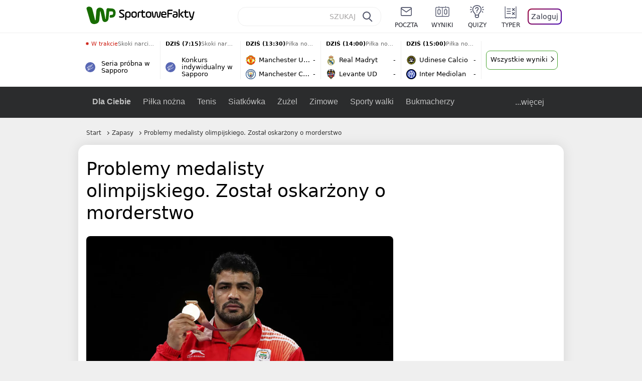

--- FILE ---
content_type: application/javascript
request_url: https://rek.www.wp.pl/gaf.js?rv=2&sn=sportowefakty&pvid=b9a6a16b5a5cf4d11d8d&rekids=235685&tVersion=A&phtml=sportowefakty.wp.pl%2Fzapasy%2F940565%2Fproblemy-medalisty-olimpijskiego-zostal-oskarzony-o-morderstwo&abtest=adtech%7CPRGM-1047%7CA%3Badtech%7CPU-335%7CA%3Badtech%7CPRG-3468%7CB%3Badtech%7CPRGM-1036%7CD%3Badtech%7CFP-76%7CA%3Badtech%7CPRGM-1356%7CA%3Badtech%7CPRGM-1419%7CC%3Badtech%7CPRGM-1589%7CA%3Badtech%7CPRGM-1576%7CA%3Badtech%7CPRGM-1443%7CA%3Badtech%7CPRGM-1421%7CA%3Badtech%7CPRGM-1587%7CD%3Badtech%7CPRGM-1215%7CA%3Bapplication%7CDRP-1726%7CA&PWA_adbd=0&darkmode=0&highLayout=0&layout=narrow&navType=navigate&cdl=0&ctype=article&cview=article&ciab=IAB17%2CIAB-v3-546&cid=940565&csystem=sportowefakty&cdate=2021-05-24&ccategory=zapasy&REKtagi=indie%3Bzapasy%3Bsushil_kumar%3Bsporty_walki&vw=1280&vh=720&p1=0&spin=jruoc1fd&bcv=2
body_size: 5850
content:
jruoc1fd({"spin":"jruoc1fd","bunch":235685,"context":{"dsa":false,"minor":false,"bidRequestId":"ffdfb2d7-52da-4246-bafc-af74139eba4f","maConfig":{"timestamp":"2026-01-15T08:59:46.335Z"},"dfpConfig":{"timestamp":"2026-01-15T11:58:29.480Z"},"sda":[],"targeting":{"client":{},"server":{},"query":{"PWA_adbd":"0","REKtagi":"indie;zapasy;sushil_kumar;sporty_walki","abtest":"adtech|PRGM-1047|A;adtech|PU-335|A;adtech|PRG-3468|B;adtech|PRGM-1036|D;adtech|FP-76|A;adtech|PRGM-1356|A;adtech|PRGM-1419|C;adtech|PRGM-1589|A;adtech|PRGM-1576|A;adtech|PRGM-1443|A;adtech|PRGM-1421|A;adtech|PRGM-1587|D;adtech|PRGM-1215|A;application|DRP-1726|A","bcv":"2","ccategory":"zapasy","cdate":"2021-05-24","cdl":"0","ciab":"IAB17,IAB-v3-546","cid":"940565","csystem":"sportowefakty","ctype":"article","cview":"article","darkmode":"0","highLayout":"0","layout":"narrow","navType":"navigate","p1":"0","phtml":"sportowefakty.wp.pl/zapasy/940565/problemy-medalisty-olimpijskiego-zostal-oskarzony-o-morderstwo","pvid":"b9a6a16b5a5cf4d11d8d","rekids":"235685","rv":"2","sn":"sportowefakty","spin":"jruoc1fd","tVersion":"A","vh":"720","vw":"1280"}},"directOnly":0,"geo":{"country":"840","region":"","city":""},"statid":"","mlId":"","rshsd":"6","isRobot":false,"curr":{"EUR":4.2192,"USD":3.6346,"CHF":4.5302,"GBP":4.8692},"rv":"2","status":{"advf":2,"ma":2,"ma_ads-bidder":2,"ma_cpv-bidder":2,"ma_high-cpm-bidder":2}},"slots":{"11":{"delivered":"1","campaign":null,"dfpConfig":{"placement":"/89844762/Desktop_Sportowefakty.wp.pl_x11_art","roshash":"ADLO","ceil":100,"sizes":[[336,280],[640,280],[300,250]],"namedSizes":["fluid"],"div":"div-gpt-ad-x11-art","targeting":{"DFPHASH":"ADLO","emptygaf":"0"},"gfp":"ADLO"}},"12":{"delivered":"1","campaign":null,"dfpConfig":{"placement":"/89844762/Desktop_Sportowefakty.wp.pl_x12_art","roshash":"ADLO","ceil":100,"sizes":[[336,280],[640,280],[300,250]],"namedSizes":["fluid"],"div":"div-gpt-ad-x12-art","targeting":{"DFPHASH":"ADLO","emptygaf":"0"},"gfp":"ADLO"}},"13":{"delivered":"1","campaign":null,"dfpConfig":{"placement":"/89844762/Desktop_Sportowefakty.wp.pl_x13_art","roshash":"ADLO","ceil":100,"sizes":[[336,280],[640,280],[300,250]],"namedSizes":["fluid"],"div":"div-gpt-ad-x13-art","targeting":{"DFPHASH":"ADLO","emptygaf":"0"},"gfp":"ADLO"}},"14":{"delivered":"1","campaign":null,"dfpConfig":{"placement":"/89844762/Desktop_Sportowefakty.wp.pl_x14_art","roshash":"ADLO","ceil":100,"sizes":[[336,280],[640,280],[300,250]],"namedSizes":["fluid"],"div":"div-gpt-ad-x14-art","targeting":{"DFPHASH":"ADLO","emptygaf":"0"},"gfp":"ADLO"}},"2":{"delivered":"1","campaign":{"id":"188278","capping":"PWAck=27120619\u0026PWAclt=792\u0026tpl=1","adm":{"bunch":"235685","creations":[{"cbConfig":{"blur":false,"bottomBar":false,"fullPage":false,"message":"Przekierowanie za {{time}} sekund{{y}}","timeout":15000},"height":600,"pixels":["//gde-default.hit.gemius.pl/_1768627346/redot.gif?id=AurlpqtfLPQooAxj7wsDeNWb7DpBnawS60AjdQWqM6T.z7/fastid=fsjxkechbderpocuyimavtcqankj/stparam=xcjskxjudx/nc=0/gdpr=0/gdpr_consent="],"showLabel":false,"src":"https://mamc.wpcdn.pl/188278/1768219315939/backup_mcd_ruby_choco_latte_1200x600.jpg","trackers":{"click":[""],"cview":["//ma.wp.pl/ma.gif?clid=dca45526c17aa056cf0f889dbba57020\u0026SN=sportowefakty\u0026pvid=b9a6a16b5a5cf4d11d8d\u0026action=cvimp\u0026pg=sportowefakty.wp.pl\u0026par=ip%3DnUjqF9joqmWpOOpwcMk6W2iWz4cPQdqp5rqg4DfvcXY%26workfID%3D188278%26seatFee%3DotS14AgCdpHej5-eJcfB5IqeeRn4WnA6PiMIzN393lY%26iabPageCategories%3D%26is_robot%3D0%26conversionValue%3D0%26slotSizeWxH%3D1200x600%26test%3D0%26tpID%3D1402620%26order%3D265630%26ttl%3D1768713746%26bidTimestamp%3D1768627346%26rekid%3D235685%26publisherID%3D308%26pvid%3Db9a6a16b5a5cf4d11d8d%26sn%3Dsportowefakty%26hBidPrice%3DADGLORU%26hBudgetRate%3DADGLORU%26isDev%3Dfalse%26bidReqID%3Dffdfb2d7-52da-4246-bafc-af74139eba4f%26inver%3D2%26domain%3Dsportowefakty.wp.pl%26platform%3D8%26userID%3D__UNKNOWN_TELL_US__%26slotID%3D002%26creationID%3D1470141%26client_id%3D43759%26org_id%3D25%26source%3DTG%26editedTimestamp%3D1768219234%26ssp%3Dwp.pl%26pricingModel%3DH4zbNwRFpGKeHj_jKEoM0wJei9yCMHnwcp4tl6uRKqE%26geo%3D840%253B%253B%26bidderID%3D11%26contentID%3D940565%26medium%3Ddisplay%26device%3DPERSONAL_COMPUTER%26targetDomain%3Dmcdonalds.pl%26seatID%3Ddca45526c17aa056cf0f889dbba57020%26billing%3Dcpv%26iabSiteCategories%3D%26is_adblock%3D0%26utility%3DEL4RHp0TzYTcY8-mP8d3jlTKBqeoQRFNgXDFbnBhp5ZDNVzCtoRVylbHp6pTF6bJ%26cur%3DPLN%26emission%3D3043513%26partnerID%3D"],"impression":["//ma.wp.pl/ma.gif?clid=dca45526c17aa056cf0f889dbba57020\u0026SN=sportowefakty\u0026pvid=b9a6a16b5a5cf4d11d8d\u0026action=delivery\u0026pg=sportowefakty.wp.pl\u0026par=bidReqID%3Dffdfb2d7-52da-4246-bafc-af74139eba4f%26inver%3D2%26domain%3Dsportowefakty.wp.pl%26platform%3D8%26userID%3D__UNKNOWN_TELL_US__%26slotID%3D002%26creationID%3D1470141%26client_id%3D43759%26org_id%3D25%26source%3DTG%26editedTimestamp%3D1768219234%26ssp%3Dwp.pl%26pricingModel%3DH4zbNwRFpGKeHj_jKEoM0wJei9yCMHnwcp4tl6uRKqE%26geo%3D840%253B%253B%26bidderID%3D11%26contentID%3D940565%26medium%3Ddisplay%26device%3DPERSONAL_COMPUTER%26targetDomain%3Dmcdonalds.pl%26seatID%3Ddca45526c17aa056cf0f889dbba57020%26billing%3Dcpv%26iabSiteCategories%3D%26is_adblock%3D0%26utility%3DEL4RHp0TzYTcY8-mP8d3jlTKBqeoQRFNgXDFbnBhp5ZDNVzCtoRVylbHp6pTF6bJ%26cur%3DPLN%26emission%3D3043513%26partnerID%3D%26ip%3DnUjqF9joqmWpOOpwcMk6W2iWz4cPQdqp5rqg4DfvcXY%26workfID%3D188278%26seatFee%3DotS14AgCdpHej5-eJcfB5IqeeRn4WnA6PiMIzN393lY%26iabPageCategories%3D%26is_robot%3D0%26conversionValue%3D0%26slotSizeWxH%3D1200x600%26test%3D0%26tpID%3D1402620%26order%3D265630%26ttl%3D1768713746%26bidTimestamp%3D1768627346%26rekid%3D235685%26publisherID%3D308%26pvid%3Db9a6a16b5a5cf4d11d8d%26sn%3Dsportowefakty%26hBidPrice%3DADGLORU%26hBudgetRate%3DADGLORU%26isDev%3Dfalse"],"view":["//ma.wp.pl/ma.gif?clid=dca45526c17aa056cf0f889dbba57020\u0026SN=sportowefakty\u0026pvid=b9a6a16b5a5cf4d11d8d\u0026action=view\u0026pg=sportowefakty.wp.pl\u0026par=medium%3Ddisplay%26device%3DPERSONAL_COMPUTER%26targetDomain%3Dmcdonalds.pl%26seatID%3Ddca45526c17aa056cf0f889dbba57020%26billing%3Dcpv%26iabSiteCategories%3D%26is_adblock%3D0%26utility%3DEL4RHp0TzYTcY8-mP8d3jlTKBqeoQRFNgXDFbnBhp5ZDNVzCtoRVylbHp6pTF6bJ%26cur%3DPLN%26emission%3D3043513%26partnerID%3D%26ip%3DnUjqF9joqmWpOOpwcMk6W2iWz4cPQdqp5rqg4DfvcXY%26workfID%3D188278%26seatFee%3DotS14AgCdpHej5-eJcfB5IqeeRn4WnA6PiMIzN393lY%26iabPageCategories%3D%26is_robot%3D0%26conversionValue%3D0%26slotSizeWxH%3D1200x600%26test%3D0%26tpID%3D1402620%26order%3D265630%26ttl%3D1768713746%26bidTimestamp%3D1768627346%26rekid%3D235685%26publisherID%3D308%26pvid%3Db9a6a16b5a5cf4d11d8d%26sn%3Dsportowefakty%26hBidPrice%3DADGLORU%26hBudgetRate%3DADGLORU%26isDev%3Dfalse%26bidReqID%3Dffdfb2d7-52da-4246-bafc-af74139eba4f%26inver%3D2%26domain%3Dsportowefakty.wp.pl%26platform%3D8%26userID%3D__UNKNOWN_TELL_US__%26slotID%3D002%26creationID%3D1470141%26client_id%3D43759%26org_id%3D25%26source%3DTG%26editedTimestamp%3D1768219234%26ssp%3Dwp.pl%26pricingModel%3DH4zbNwRFpGKeHj_jKEoM0wJei9yCMHnwcp4tl6uRKqE%26geo%3D840%253B%253B%26bidderID%3D11%26contentID%3D940565"]},"transparentPlaceholder":false,"type":"image","url":"https://gde-default.hit.gemius.pl/lshitredir/id=AurlpqtfLPQooAxj7wsDeNWb7DpBnawS60AjdQWqM6T.z7/fastid=jtkvsjgljofzfpdtsvypmawiynnr/stparam=rehpbsnndr/nc=0/gdpr=0/gdpr_consent=/url=https://links.mcdonaldsapps.com/CKlgPh?utm_campaign=McDonalds_McCafe_260114_260324_McCafe%20Special%20Autumn%20%26%20Winter%202026\u0026utm_source=CommercialBreak\u0026utm_medium=%2FDISPLAY%2FWP%2FWP.WP_CommercialBreak__CPM_Display_aTAGdcGL_","width":1200}],"redir":"https://ma.wp.pl/redirma?SN=sportowefakty\u0026pvid=b9a6a16b5a5cf4d11d8d\u0026par=platform%3D8%26source%3DTG%26bidderID%3D11%26partnerID%3D%26utility%3DEL4RHp0TzYTcY8-mP8d3jlTKBqeoQRFNgXDFbnBhp5ZDNVzCtoRVylbHp6pTF6bJ%26isDev%3Dfalse%26creationID%3D1470141%26medium%3Ddisplay%26targetDomain%3Dmcdonalds.pl%26ip%3DnUjqF9joqmWpOOpwcMk6W2iWz4cPQdqp5rqg4DfvcXY%26bidTimestamp%3D1768627346%26bidReqID%3Dffdfb2d7-52da-4246-bafc-af74139eba4f%26ssp%3Dwp.pl%26contentID%3D940565%26seatID%3Ddca45526c17aa056cf0f889dbba57020%26emission%3D3043513%26rekid%3D235685%26geo%3D840%253B%253B%26seatFee%3DotS14AgCdpHej5-eJcfB5IqeeRn4WnA6PiMIzN393lY%26ttl%3D1768713746%26hBidPrice%3DADGLORU%26userID%3D__UNKNOWN_TELL_US__%26slotID%3D002%26cur%3DPLN%26is_robot%3D0%26hBudgetRate%3DADGLORU%26client_id%3D43759%26pricingModel%3DH4zbNwRFpGKeHj_jKEoM0wJei9yCMHnwcp4tl6uRKqE%26device%3DPERSONAL_COMPUTER%26is_adblock%3D0%26iabPageCategories%3D%26test%3D0%26pvid%3Db9a6a16b5a5cf4d11d8d%26inver%3D2%26org_id%3D25%26iabSiteCategories%3D%26tpID%3D1402620%26order%3D265630%26publisherID%3D308%26sn%3Dsportowefakty%26domain%3Dsportowefakty.wp.pl%26editedTimestamp%3D1768219234%26billing%3Dcpv%26workfID%3D188278%26conversionValue%3D0%26slotSizeWxH%3D1200x600\u0026url=","slot":"2"},"creative":{"Id":"1470141","provider":"ma_cpv-bidder","roshash":"CFIL","height":600,"width":1200,"touchpointId":"1402620","source":{"bidder":"cpv-bidder"}},"sellingModel":{"model":"CPM_INT"}},"dfpConfig":{"placement":"/89844762/Desktop_Sportowefakty.wp.pl_x02_art","roshash":"CFIL","ceil":100,"sizes":[[970,300],[970,600],[750,300],[950,300],[980,600],[1920,870],[1200,600],[750,400],[960,640]],"namedSizes":["fluid"],"div":"div-gpt-ad-x02-art","targeting":{"DFPHASH":"CFIL","emptygaf":"0"},"gfp":"BJMP"}},"25":{"lazy":1,"delivered":"1","campaign":{"id":"188161","adm":{"bunch":"235685","creations":[{"height":250,"showLabel":true,"src":"https://mamc.wpcdn.pl/188161/1767956408070/WP_Dreams_300x250.jpg","trackers":{"click":[""],"cview":["//ma.wp.pl/ma.gif?clid=36d4f1d950aab392a9c26b186b340e10\u0026SN=sportowefakty\u0026pvid=b9a6a16b5a5cf4d11d8d\u0026action=cvimp\u0026pg=sportowefakty.wp.pl\u0026par=iabSiteCategories%3D%26bidTimestamp%3D1768627346%26bidReqID%3Dffdfb2d7-52da-4246-bafc-af74139eba4f%26inver%3D2%26billing%3Dcpv%26client_id%3D29799%26bidderID%3D11%26contentID%3D940565%26platform%3D8%26publisherID%3D308%26order%3D265877%26sn%3Dsportowefakty%26ip%3DlcBN090H_RR7jOzSh4HVn73EVVHaRSlHnO5QSRziJ9E%26slotSizeWxH%3D300x250%26creationID%3D1469370%26cur%3DPLN%26ttl%3D1768713746%26is_adblock%3D0%26utility%3Dmp5qQUVQJfS8a-6Ob6iZjzvQfFytS_vpat3lIqdQPp3nniIPxS9x-fmopf8JUABO%26ssp%3Dwp.pl%26userID%3D__UNKNOWN_TELL_US__%26rekid%3D235685%26test%3D0%26seatID%3D36d4f1d950aab392a9c26b186b340e10%26editedTimestamp%3D1767956429%26iabPageCategories%3D%26device%3DPERSONAL_COMPUTER%26seatFee%3Dtr5w3sjGgt1LxxZWn51ehsV1xErzG0sPeYBWq_luAA0%26tpID%3D1402083%26emission%3D3044433%26is_robot%3D0%26pvid%3Db9a6a16b5a5cf4d11d8d%26geo%3D840%253B%253B%26partnerID%3D%26targetDomain%3Dbestfilm.pl%26org_id%3D25%26source%3DTG%26hBidPrice%3DBEKPaciptzDN%26hBudgetRate%3DADGKUZi%26isDev%3Dfalse%26medium%3Ddisplay%26domain%3Dsportowefakty.wp.pl%26workfID%3D188161%26conversionValue%3D0%26slotID%3D025%26pricingModel%3DjLlcx42ecA9FLBxly-mVSZ860iEs1kOoSNU_HQoyLdA"],"impression":["//ma.wp.pl/ma.gif?clid=36d4f1d950aab392a9c26b186b340e10\u0026SN=sportowefakty\u0026pvid=b9a6a16b5a5cf4d11d8d\u0026action=delivery\u0026pg=sportowefakty.wp.pl\u0026par=conversionValue%3D0%26slotID%3D025%26pricingModel%3DjLlcx42ecA9FLBxly-mVSZ860iEs1kOoSNU_HQoyLdA%26iabSiteCategories%3D%26bidTimestamp%3D1768627346%26bidReqID%3Dffdfb2d7-52da-4246-bafc-af74139eba4f%26inver%3D2%26billing%3Dcpv%26client_id%3D29799%26bidderID%3D11%26contentID%3D940565%26platform%3D8%26publisherID%3D308%26order%3D265877%26sn%3Dsportowefakty%26ip%3DlcBN090H_RR7jOzSh4HVn73EVVHaRSlHnO5QSRziJ9E%26slotSizeWxH%3D300x250%26creationID%3D1469370%26cur%3DPLN%26ttl%3D1768713746%26is_adblock%3D0%26utility%3Dmp5qQUVQJfS8a-6Ob6iZjzvQfFytS_vpat3lIqdQPp3nniIPxS9x-fmopf8JUABO%26ssp%3Dwp.pl%26userID%3D__UNKNOWN_TELL_US__%26rekid%3D235685%26test%3D0%26seatID%3D36d4f1d950aab392a9c26b186b340e10%26editedTimestamp%3D1767956429%26iabPageCategories%3D%26device%3DPERSONAL_COMPUTER%26seatFee%3Dtr5w3sjGgt1LxxZWn51ehsV1xErzG0sPeYBWq_luAA0%26tpID%3D1402083%26emission%3D3044433%26is_robot%3D0%26pvid%3Db9a6a16b5a5cf4d11d8d%26geo%3D840%253B%253B%26partnerID%3D%26targetDomain%3Dbestfilm.pl%26org_id%3D25%26source%3DTG%26hBidPrice%3DBEKPaciptzDN%26hBudgetRate%3DADGKUZi%26isDev%3Dfalse%26medium%3Ddisplay%26domain%3Dsportowefakty.wp.pl%26workfID%3D188161"],"view":["//ma.wp.pl/ma.gif?clid=36d4f1d950aab392a9c26b186b340e10\u0026SN=sportowefakty\u0026pvid=b9a6a16b5a5cf4d11d8d\u0026action=view\u0026pg=sportowefakty.wp.pl\u0026par=medium%3Ddisplay%26domain%3Dsportowefakty.wp.pl%26workfID%3D188161%26conversionValue%3D0%26slotID%3D025%26pricingModel%3DjLlcx42ecA9FLBxly-mVSZ860iEs1kOoSNU_HQoyLdA%26iabSiteCategories%3D%26bidTimestamp%3D1768627346%26bidReqID%3Dffdfb2d7-52da-4246-bafc-af74139eba4f%26inver%3D2%26billing%3Dcpv%26client_id%3D29799%26bidderID%3D11%26contentID%3D940565%26platform%3D8%26publisherID%3D308%26order%3D265877%26sn%3Dsportowefakty%26ip%3DlcBN090H_RR7jOzSh4HVn73EVVHaRSlHnO5QSRziJ9E%26slotSizeWxH%3D300x250%26creationID%3D1469370%26cur%3DPLN%26ttl%3D1768713746%26is_adblock%3D0%26utility%3Dmp5qQUVQJfS8a-6Ob6iZjzvQfFytS_vpat3lIqdQPp3nniIPxS9x-fmopf8JUABO%26ssp%3Dwp.pl%26userID%3D__UNKNOWN_TELL_US__%26rekid%3D235685%26test%3D0%26seatID%3D36d4f1d950aab392a9c26b186b340e10%26editedTimestamp%3D1767956429%26iabPageCategories%3D%26device%3DPERSONAL_COMPUTER%26seatFee%3Dtr5w3sjGgt1LxxZWn51ehsV1xErzG0sPeYBWq_luAA0%26tpID%3D1402083%26emission%3D3044433%26is_robot%3D0%26pvid%3Db9a6a16b5a5cf4d11d8d%26geo%3D840%253B%253B%26partnerID%3D%26targetDomain%3Dbestfilm.pl%26org_id%3D25%26source%3DTG%26hBidPrice%3DBEKPaciptzDN%26hBudgetRate%3DADGKUZi%26isDev%3Dfalse"]},"transparentPlaceholder":false,"type":"image","url":"https://bestfilm.pl/catalogue/dreams","width":300}],"redir":"https://ma.wp.pl/redirma?SN=sportowefakty\u0026pvid=b9a6a16b5a5cf4d11d8d\u0026par=iabSiteCategories%3D%26ssp%3Dwp.pl%26seatID%3D36d4f1d950aab392a9c26b186b340e10%26emission%3D3044433%26targetDomain%3Dbestfilm.pl%26hBidPrice%3DBEKPaciptzDN%26hBudgetRate%3DADGKUZi%26slotID%3D025%26bidderID%3D11%26ip%3DlcBN090H_RR7jOzSh4HVn73EVVHaRSlHnO5QSRziJ9E%26tpID%3D1402083%26is_robot%3D0%26isDev%3Dfalse%26workfID%3D188161%26bidTimestamp%3D1768627346%26slotSizeWxH%3D300x250%26ttl%3D1768713746%26iabPageCategories%3D%26geo%3D840%253B%253B%26org_id%3D25%26inver%3D2%26client_id%3D29799%26platform%3D8%26publisherID%3D308%26rekid%3D235685%26pricingModel%3DjLlcx42ecA9FLBxly-mVSZ860iEs1kOoSNU_HQoyLdA%26bidReqID%3Dffdfb2d7-52da-4246-bafc-af74139eba4f%26is_adblock%3D0%26utility%3Dmp5qQUVQJfS8a-6Ob6iZjzvQfFytS_vpat3lIqdQPp3nniIPxS9x-fmopf8JUABO%26userID%3D__UNKNOWN_TELL_US__%26medium%3Ddisplay%26billing%3Dcpv%26contentID%3D940565%26order%3D265877%26sn%3Dsportowefakty%26creationID%3D1469370%26cur%3DPLN%26device%3DPERSONAL_COMPUTER%26domain%3Dsportowefakty.wp.pl%26conversionValue%3D0%26editedTimestamp%3D1767956429%26seatFee%3Dtr5w3sjGgt1LxxZWn51ehsV1xErzG0sPeYBWq_luAA0%26partnerID%3D%26source%3DTG%26test%3D0%26pvid%3Db9a6a16b5a5cf4d11d8d\u0026url=","slot":"25"},"creative":{"Id":"1469370","provider":"ma_cpv-bidder","roshash":"ADGJ","height":250,"width":300,"touchpointId":"1402083","source":{"bidder":"cpv-bidder"}},"sellingModel":{"model":"CPV_INT"}},"dfpConfig":{"placement":"/89844762/Desktop_Sportowefakty.wp.pl_x25_art","roshash":"ADLO","ceil":100,"sizes":[[336,280],[640,280],[300,250]],"namedSizes":["fluid"],"div":"div-gpt-ad-x25-art","targeting":{"DFPHASH":"ADLO","emptygaf":"0"},"gfp":"ADLO"}},"27":{"delivered":"","campaign":null,"dfpConfig":null},"28":{"delivered":"","campaign":null,"dfpConfig":null},"29":{"delivered":"1","campaign":null,"dfpConfig":{"placement":"/89844762/Desktop_Sportowefakty.wp.pl_x29_art","roshash":"ADLO","ceil":100,"sizes":[[336,280],[640,280],[300,250]],"namedSizes":["fluid"],"div":"div-gpt-ad-x29-art","targeting":{"DFPHASH":"ADLO","emptygaf":"0"},"gfp":"ADLO"}},"3":{"delivered":"1","campaign":null,"dfpConfig":{"placement":"/89844762/Desktop_Sportowefakty.wp.pl_x03_art","roshash":"ADLO","ceil":100,"sizes":[[728,90],[970,300],[950,90],[980,120],[980,90],[970,150],[970,90],[970,250],[930,180],[950,200],[750,100],[970,66],[750,200],[960,90],[970,100],[750,300],[970,200],[950,300]],"namedSizes":["fluid"],"div":"div-gpt-ad-x03-art","targeting":{"DFPHASH":"ADLO","emptygaf":"0"},"gfp":"ADLO"}},"32":{"delivered":"1","campaign":null,"dfpConfig":{"placement":"/89844762/Desktop_Sportowefakty.wp.pl_x32_art","roshash":"ADLO","ceil":100,"sizes":[[336,280],[640,280],[300,250]],"namedSizes":["fluid"],"div":"div-gpt-ad-x32-art","targeting":{"DFPHASH":"ADLO","emptygaf":"0"},"gfp":"ADLO"}},"33":{"delivered":"1","campaign":null,"dfpConfig":{"placement":"/89844762/Desktop_Sportowefakty.wp.pl_x33_art","roshash":"ADLO","ceil":100,"sizes":[[336,280],[640,280],[300,250]],"namedSizes":["fluid"],"div":"div-gpt-ad-x33-art","targeting":{"DFPHASH":"ADLO","emptygaf":"0"},"gfp":"ADLO"}},"34":{"delivered":"1","campaign":null,"dfpConfig":{"placement":"/89844762/Desktop_Sportowefakty.wp.pl_x34_art","roshash":"ADLO","ceil":100,"sizes":[[300,250]],"namedSizes":["fluid"],"div":"div-gpt-ad-x34-art","targeting":{"DFPHASH":"ADLO","emptygaf":"0"},"gfp":"ADLO"}},"35":{"delivered":"1","campaign":null,"dfpConfig":{"placement":"/89844762/Desktop_Sportowefakty.wp.pl_x35_art","roshash":"ADLO","ceil":100,"sizes":[[300,600],[300,250]],"namedSizes":["fluid"],"div":"div-gpt-ad-x35-art","targeting":{"DFPHASH":"ADLO","emptygaf":"0"},"gfp":"ADLO"}},"36":{"lazy":1,"delivered":"1","campaign":{"id":"188504","capping":"PWAck=27120657\u0026PWAclt=24","adm":{"bunch":"235685","creations":[{"height":250,"showLabel":true,"src":"https://mamc.wpcdn.pl/188504/1768404950352/enea_kluby_baner_300x250_3.jpg","trackers":{"click":[""],"cview":["//ma.wp.pl/ma.gif?clid=0cc655b412444091fb8190f140853492\u0026SN=sportowefakty\u0026pvid=b9a6a16b5a5cf4d11d8d\u0026action=cvimp\u0026pg=sportowefakty.wp.pl\u0026par=targetDomain%3Denea.pl%26client_id%3D95306%26source%3DTG%26publisherID%3D308%26domain%3Dsportowefakty.wp.pl%26slotSizeWxH%3D300x250%26test%3D0%26org_id%3D25%26geo%3D840%253B%253B%26partnerID%3D%26bidderID%3D11%26ssp%3Dwp.pl%26inver%3D2%26slotID%3D036%26iabPageCategories%3D%26tpID%3D1403736%26billing%3Dcpv%26order%3D266249%26editedTimestamp%3D1768405004%26platform%3D8%26ttl%3D1768713746%26is_robot%3D0%26contentID%3D940565%26userID%3D__UNKNOWN_TELL_US__%26creationID%3D1471678%26seatFee%3DH-Ib6zHrAVp7HCmQNIZI7nLYZPvtNOlmGmtcroJyO1M%26seatID%3D0cc655b412444091fb8190f140853492%26iabSiteCategories%3D%26pvid%3Db9a6a16b5a5cf4d11d8d%26sn%3Dsportowefakty%26hBudgetRate%3DADGJTWZ%26conversionValue%3D0%26device%3DPERSONAL_COMPUTER%26workfID%3D188504%26emission%3D3045365%26hBidPrice%3DGPSadotCFKO%26isDev%3Dfalse%26medium%3Ddisplay%26cur%3DPLN%26pricingModel%3DABa3bQMsne21hMrKuaVpdZnVLEFXmrMO-OuWc3H43Nk%26is_adblock%3D0%26bidTimestamp%3D1768627346%26utility%3D8YOGaKLnyHjh0FS3F9W7knkauq_BBh-jFUA_4ElRx8UEzCKk3gIL9vo9pi_6jTCT%26bidReqID%3Dffdfb2d7-52da-4246-bafc-af74139eba4f%26rekid%3D235685%26ip%3DDYeeoj9IytZcb1779TJvTHb2i_anj-FuMq1UQcGU4kk"],"impression":["//ma.wp.pl/ma.gif?clid=0cc655b412444091fb8190f140853492\u0026SN=sportowefakty\u0026pvid=b9a6a16b5a5cf4d11d8d\u0026action=delivery\u0026pg=sportowefakty.wp.pl\u0026par=tpID%3D1403736%26billing%3Dcpv%26order%3D266249%26editedTimestamp%3D1768405004%26platform%3D8%26ttl%3D1768713746%26is_robot%3D0%26contentID%3D940565%26userID%3D__UNKNOWN_TELL_US__%26creationID%3D1471678%26seatFee%3DH-Ib6zHrAVp7HCmQNIZI7nLYZPvtNOlmGmtcroJyO1M%26seatID%3D0cc655b412444091fb8190f140853492%26iabSiteCategories%3D%26pvid%3Db9a6a16b5a5cf4d11d8d%26sn%3Dsportowefakty%26hBudgetRate%3DADGJTWZ%26conversionValue%3D0%26device%3DPERSONAL_COMPUTER%26workfID%3D188504%26emission%3D3045365%26hBidPrice%3DGPSadotCFKO%26isDev%3Dfalse%26medium%3Ddisplay%26cur%3DPLN%26pricingModel%3DABa3bQMsne21hMrKuaVpdZnVLEFXmrMO-OuWc3H43Nk%26is_adblock%3D0%26bidTimestamp%3D1768627346%26utility%3D8YOGaKLnyHjh0FS3F9W7knkauq_BBh-jFUA_4ElRx8UEzCKk3gIL9vo9pi_6jTCT%26bidReqID%3Dffdfb2d7-52da-4246-bafc-af74139eba4f%26rekid%3D235685%26ip%3DDYeeoj9IytZcb1779TJvTHb2i_anj-FuMq1UQcGU4kk%26targetDomain%3Denea.pl%26client_id%3D95306%26source%3DTG%26publisherID%3D308%26domain%3Dsportowefakty.wp.pl%26slotSizeWxH%3D300x250%26test%3D0%26org_id%3D25%26geo%3D840%253B%253B%26partnerID%3D%26bidderID%3D11%26ssp%3Dwp.pl%26inver%3D2%26slotID%3D036%26iabPageCategories%3D"],"view":["//ma.wp.pl/ma.gif?clid=0cc655b412444091fb8190f140853492\u0026SN=sportowefakty\u0026pvid=b9a6a16b5a5cf4d11d8d\u0026action=view\u0026pg=sportowefakty.wp.pl\u0026par=pricingModel%3DABa3bQMsne21hMrKuaVpdZnVLEFXmrMO-OuWc3H43Nk%26is_adblock%3D0%26bidTimestamp%3D1768627346%26utility%3D8YOGaKLnyHjh0FS3F9W7knkauq_BBh-jFUA_4ElRx8UEzCKk3gIL9vo9pi_6jTCT%26bidReqID%3Dffdfb2d7-52da-4246-bafc-af74139eba4f%26rekid%3D235685%26ip%3DDYeeoj9IytZcb1779TJvTHb2i_anj-FuMq1UQcGU4kk%26targetDomain%3Denea.pl%26client_id%3D95306%26source%3DTG%26publisherID%3D308%26domain%3Dsportowefakty.wp.pl%26slotSizeWxH%3D300x250%26test%3D0%26org_id%3D25%26geo%3D840%253B%253B%26partnerID%3D%26bidderID%3D11%26ssp%3Dwp.pl%26inver%3D2%26slotID%3D036%26iabPageCategories%3D%26tpID%3D1403736%26billing%3Dcpv%26order%3D266249%26editedTimestamp%3D1768405004%26platform%3D8%26ttl%3D1768713746%26is_robot%3D0%26contentID%3D940565%26userID%3D__UNKNOWN_TELL_US__%26creationID%3D1471678%26seatFee%3DH-Ib6zHrAVp7HCmQNIZI7nLYZPvtNOlmGmtcroJyO1M%26seatID%3D0cc655b412444091fb8190f140853492%26iabSiteCategories%3D%26pvid%3Db9a6a16b5a5cf4d11d8d%26sn%3Dsportowefakty%26hBudgetRate%3DADGJTWZ%26conversionValue%3D0%26device%3DPERSONAL_COMPUTER%26workfID%3D188504%26emission%3D3045365%26hBidPrice%3DGPSadotCFKO%26isDev%3Dfalse%26medium%3Ddisplay%26cur%3DPLN"]},"transparentPlaceholder":false,"type":"image","url":"http://malywielkiklub.enea.pl/","width":300}],"redir":"https://ma.wp.pl/redirma?SN=sportowefakty\u0026pvid=b9a6a16b5a5cf4d11d8d\u0026par=domain%3Dsportowefakty.wp.pl%26org_id%3D25%26inver%3D2%26editedTimestamp%3D1768405004%26userID%3D__UNKNOWN_TELL_US__%26pricingModel%3DABa3bQMsne21hMrKuaVpdZnVLEFXmrMO-OuWc3H43Nk%26rekid%3D235685%26client_id%3D95306%26bidderID%3D11%26ttl%3D1768713746%26hBudgetRate%3DADGJTWZ%26workfID%3D188504%26slotSizeWxH%3D300x250%26ssp%3Dwp.pl%26order%3D266249%26conversionValue%3D0%26emission%3D3045365%26publisherID%3D308%26tpID%3D1403736%26contentID%3D940565%26medium%3Ddisplay%26ip%3DDYeeoj9IytZcb1779TJvTHb2i_anj-FuMq1UQcGU4kk%26geo%3D840%253B%253B%26platform%3D8%26seatFee%3DH-Ib6zHrAVp7HCmQNIZI7nLYZPvtNOlmGmtcroJyO1M%26device%3DPERSONAL_COMPUTER%26slotID%3D036%26seatID%3D0cc655b412444091fb8190f140853492%26iabSiteCategories%3D%26pvid%3Db9a6a16b5a5cf4d11d8d%26bidReqID%3Dffdfb2d7-52da-4246-bafc-af74139eba4f%26test%3D0%26iabPageCategories%3D%26billing%3Dcpv%26is_robot%3D0%26hBidPrice%3DGPSadotCFKO%26cur%3DPLN%26utility%3D8YOGaKLnyHjh0FS3F9W7knkauq_BBh-jFUA_4ElRx8UEzCKk3gIL9vo9pi_6jTCT%26targetDomain%3Denea.pl%26partnerID%3D%26creationID%3D1471678%26sn%3Dsportowefakty%26isDev%3Dfalse%26is_adblock%3D0%26bidTimestamp%3D1768627346%26source%3DTG\u0026url=","slot":"36"},"creative":{"Id":"1471678","provider":"ma_cpv-bidder","roshash":"AJSV","height":250,"width":300,"touchpointId":"1403736","source":{"bidder":"cpv-bidder"}},"sellingModel":{"model":"CPV_INT"}},"dfpConfig":{"placement":"/89844762/Desktop_Sportowefakty.wp.pl_x36_art","roshash":"AJTW","ceil":100,"sizes":[[300,600],[300,250]],"namedSizes":["fluid"],"div":"div-gpt-ad-x36-art","targeting":{"DFPHASH":"AJTW","emptygaf":"0"},"gfp":"ADLO"}},"37":{"delivered":"1","campaign":null,"dfpConfig":{"placement":"/89844762/Desktop_Sportowefakty.wp.pl_x37_art","roshash":"ADLO","ceil":100,"sizes":[[300,600],[300,250]],"namedSizes":["fluid"],"div":"div-gpt-ad-x37-art","targeting":{"DFPHASH":"ADLO","emptygaf":"0"},"gfp":"ADLO"}},"40":{"delivered":"1","campaign":null,"dfpConfig":{"placement":"/89844762/Desktop_Sportowefakty.wp.pl_x40","roshash":"AFIL","ceil":100,"sizes":[[300,250]],"namedSizes":["fluid"],"div":"div-gpt-ad-x40","targeting":{"DFPHASH":"AFIL","emptygaf":"0"},"gfp":"AFIL"}},"5":{"delivered":"1","campaign":null,"dfpConfig":{"placement":"/89844762/Desktop_Sportowefakty.wp.pl_x05_art","roshash":"ADLO","ceil":100,"sizes":[[336,280],[640,280],[300,250]],"namedSizes":["fluid"],"div":"div-gpt-ad-x05-art","targeting":{"DFPHASH":"ADLO","emptygaf":"0"},"gfp":"ADLO"}},"50":{"delivered":"1","campaign":null,"dfpConfig":{"placement":"/89844762/Desktop_Sportowefakty.wp.pl_x50_art","roshash":"ADLO","ceil":100,"sizes":[[728,90],[970,300],[950,90],[980,120],[980,90],[970,150],[970,90],[970,250],[930,180],[950,200],[750,100],[970,66],[750,200],[960,90],[970,100],[750,300],[970,200],[950,300]],"namedSizes":["fluid"],"div":"div-gpt-ad-x50-art","targeting":{"DFPHASH":"ADLO","emptygaf":"0"},"gfp":"ADLO"}},"52":{"delivered":"1","campaign":null,"dfpConfig":{"placement":"/89844762/Desktop_Sportowefakty.wp.pl_x52_art","roshash":"ADLO","ceil":100,"sizes":[[300,250]],"namedSizes":["fluid"],"div":"div-gpt-ad-x52-art","targeting":{"DFPHASH":"ADLO","emptygaf":"0"},"gfp":"ADLO"}},"529":{"delivered":"1","campaign":null,"dfpConfig":{"placement":"/89844762/Desktop_Sportowefakty.wp.pl_x529","roshash":"ADLO","ceil":100,"sizes":[[300,250]],"namedSizes":["fluid"],"div":"div-gpt-ad-x529","targeting":{"DFPHASH":"ADLO","emptygaf":"0"},"gfp":"ADLO"}},"53":{"delivered":"1","campaign":null,"dfpConfig":{"placement":"/89844762/Desktop_Sportowefakty.wp.pl_x53_art","roshash":"ADLO","ceil":100,"sizes":[[336,280],[640,280],[300,250]],"namedSizes":["fluid"],"div":"div-gpt-ad-x53-art","targeting":{"DFPHASH":"ADLO","emptygaf":"0"},"gfp":"ADLO"}},"530":{"delivered":"","campaign":null,"dfpConfig":null},"531":{"delivered":"1","campaign":null,"dfpConfig":{"placement":"/89844762/Desktop_Sportowefakty.wp.pl_x531","roshash":"ADLO","ceil":100,"sizes":[[300,250]],"namedSizes":["fluid"],"div":"div-gpt-ad-x531","targeting":{"DFPHASH":"ADLO","emptygaf":"0"},"gfp":"ADLO"}},"59":{"delivered":"1","campaign":null,"dfpConfig":{"placement":"/89844762/Desktop_Sportowefakty.wp.pl_x59_art","roshash":"ADLO","ceil":100,"sizes":[[300,600],[300,250]],"namedSizes":["fluid"],"div":"div-gpt-ad-x59-art","targeting":{"DFPHASH":"ADLO","emptygaf":"0"},"gfp":"ADLO"}},"6":{"delivered":"","campaign":null,"dfpConfig":null},"63":{"delivered":"1","campaign":null,"dfpConfig":{"placement":"/89844762/Desktop_Sportowefakty.wp.pl_x63_art","roshash":"ADLO","ceil":100,"sizes":[[160,600]],"namedSizes":["fluid"],"div":"div-gpt-ad-x63-art","targeting":{"DFPHASH":"ADLO","emptygaf":"0"},"gfp":"ADLO"}},"65":{"delivered":"","campaign":null,"dfpConfig":null},"66":{"delivered":"","campaign":null,"dfpConfig":null},"67":{"delivered":"1","campaign":null,"dfpConfig":{"placement":"/89844762/Desktop_Sportowefakty.wp.pl_x67_art","roshash":"ADJM","ceil":100,"sizes":[[300,50]],"namedSizes":["fluid"],"div":"div-gpt-ad-x67-art","targeting":{"DFPHASH":"ADJM","emptygaf":"0"},"gfp":"ADJM"}},"70":{"delivered":"1","campaign":null,"dfpConfig":{"placement":"/89844762/Desktop_Sportowefakty.wp.pl_x70_art","roshash":"ADLO","ceil":100,"sizes":[[728,90],[970,300],[950,90],[980,120],[980,90],[970,150],[970,90],[970,250],[930,180],[950,200],[750,100],[970,66],[750,200],[960,90],[970,100],[750,300],[970,200],[950,300]],"namedSizes":["fluid"],"div":"div-gpt-ad-x70-art","targeting":{"DFPHASH":"ADLO","emptygaf":"0"},"gfp":"ADLO"}},"72":{"delivered":"1","campaign":null,"dfpConfig":{"placement":"/89844762/Desktop_Sportowefakty.wp.pl_x72_art","roshash":"ADLO","ceil":100,"sizes":[[300,250]],"namedSizes":["fluid"],"div":"div-gpt-ad-x72-art","targeting":{"DFPHASH":"ADLO","emptygaf":"0"},"gfp":"ADLO"}},"79":{"lazy":1,"delivered":"1","campaign":{"id":"188277","adm":{"bunch":"235685","creations":[{"height":600,"scalable":"1","showLabel":true,"src":"https://mamc.wpcdn.pl/188277/1768218730756/pudelek-wosp-vB-300x600.jpg","trackers":{"click":[""],"cview":["//ma.wp.pl/ma.gif?clid=36d4f1d950aab392a9c26b186b340e10\u0026SN=sportowefakty\u0026pvid=b9a6a16b5a5cf4d11d8d\u0026action=cvimp\u0026pg=sportowefakty.wp.pl\u0026par=contentID%3D940565%26platform%3D8%26domain%3Dsportowefakty.wp.pl%26slotID%3D079%26cur%3DPLN%26seatID%3D36d4f1d950aab392a9c26b186b340e10%26ttl%3D1768713746%26is_robot%3D0%26is_adblock%3D0%26device%3DPERSONAL_COMPUTER%26seatFee%3DsCbfHDEBsGp9t5tX-dzkWE3nCECpSN6a1ohL1Js7tUM%26partnerID%3D%26conversionValue%3D0%26inver%3D2%26org_id%3D25%26emission%3D3044803%26source%3DTG%26iabPageCategories%3D%26isDev%3Dfalse%26medium%3Ddisplay%26ssp%3Dwp.pl%26userID%3D__UNKNOWN_TELL_US__%26tpID%3D1402616%26client_id%3D38851%26bidReqID%3Dffdfb2d7-52da-4246-bafc-af74139eba4f%26billing%3Dcpv%26editedTimestamp%3D1768218902%26pricingModel%3Dmukos2xvVuMkmCtBx1laj41Zv3o4IQKtHZI-6dAfBIw%26sn%3Dsportowefakty%26slotSizeWxH%3D300x600%26creationID%3D1470128%26test%3D0%26geo%3D840%253B%253B%26bidderID%3D11%26utility%3D-IsTLTO7LmKN4THn_SNicPZUCti-ZLNIfTW_YmnFNxS4rhKjGz5RXsWPxfdti6Us%26rekid%3D235685%26workfID%3D188277%26order%3D266039%26iabSiteCategories%3D%26pvid%3Db9a6a16b5a5cf4d11d8d%26bidTimestamp%3D1768627346%26hBidPrice%3DADGJMPS%26publisherID%3D308%26ip%3D_o_ETPFgKOSvPMVhmMrs8wQ_YdbH6IbXoazXAtLT-VM%26targetDomain%3Dallegro.pl%26hBudgetRate%3DADGJMPS"],"impression":["//ma.wp.pl/ma.gif?clid=36d4f1d950aab392a9c26b186b340e10\u0026SN=sportowefakty\u0026pvid=b9a6a16b5a5cf4d11d8d\u0026action=delivery\u0026pg=sportowefakty.wp.pl\u0026par=isDev%3Dfalse%26medium%3Ddisplay%26ssp%3Dwp.pl%26userID%3D__UNKNOWN_TELL_US__%26tpID%3D1402616%26client_id%3D38851%26bidReqID%3Dffdfb2d7-52da-4246-bafc-af74139eba4f%26billing%3Dcpv%26editedTimestamp%3D1768218902%26pricingModel%3Dmukos2xvVuMkmCtBx1laj41Zv3o4IQKtHZI-6dAfBIw%26sn%3Dsportowefakty%26slotSizeWxH%3D300x600%26creationID%3D1470128%26test%3D0%26geo%3D840%253B%253B%26bidderID%3D11%26utility%3D-IsTLTO7LmKN4THn_SNicPZUCti-ZLNIfTW_YmnFNxS4rhKjGz5RXsWPxfdti6Us%26rekid%3D235685%26workfID%3D188277%26order%3D266039%26iabSiteCategories%3D%26pvid%3Db9a6a16b5a5cf4d11d8d%26bidTimestamp%3D1768627346%26hBidPrice%3DADGJMPS%26publisherID%3D308%26ip%3D_o_ETPFgKOSvPMVhmMrs8wQ_YdbH6IbXoazXAtLT-VM%26targetDomain%3Dallegro.pl%26hBudgetRate%3DADGJMPS%26contentID%3D940565%26platform%3D8%26domain%3Dsportowefakty.wp.pl%26slotID%3D079%26cur%3DPLN%26seatID%3D36d4f1d950aab392a9c26b186b340e10%26ttl%3D1768713746%26is_robot%3D0%26is_adblock%3D0%26device%3DPERSONAL_COMPUTER%26seatFee%3DsCbfHDEBsGp9t5tX-dzkWE3nCECpSN6a1ohL1Js7tUM%26partnerID%3D%26conversionValue%3D0%26inver%3D2%26org_id%3D25%26emission%3D3044803%26source%3DTG%26iabPageCategories%3D"],"view":["//ma.wp.pl/ma.gif?clid=36d4f1d950aab392a9c26b186b340e10\u0026SN=sportowefakty\u0026pvid=b9a6a16b5a5cf4d11d8d\u0026action=view\u0026pg=sportowefakty.wp.pl\u0026par=source%3DTG%26iabPageCategories%3D%26isDev%3Dfalse%26medium%3Ddisplay%26ssp%3Dwp.pl%26userID%3D__UNKNOWN_TELL_US__%26tpID%3D1402616%26client_id%3D38851%26bidReqID%3Dffdfb2d7-52da-4246-bafc-af74139eba4f%26billing%3Dcpv%26editedTimestamp%3D1768218902%26pricingModel%3Dmukos2xvVuMkmCtBx1laj41Zv3o4IQKtHZI-6dAfBIw%26sn%3Dsportowefakty%26slotSizeWxH%3D300x600%26creationID%3D1470128%26test%3D0%26geo%3D840%253B%253B%26bidderID%3D11%26utility%3D-IsTLTO7LmKN4THn_SNicPZUCti-ZLNIfTW_YmnFNxS4rhKjGz5RXsWPxfdti6Us%26rekid%3D235685%26workfID%3D188277%26order%3D266039%26iabSiteCategories%3D%26pvid%3Db9a6a16b5a5cf4d11d8d%26bidTimestamp%3D1768627346%26hBidPrice%3DADGJMPS%26publisherID%3D308%26ip%3D_o_ETPFgKOSvPMVhmMrs8wQ_YdbH6IbXoazXAtLT-VM%26targetDomain%3Dallegro.pl%26hBudgetRate%3DADGJMPS%26contentID%3D940565%26platform%3D8%26domain%3Dsportowefakty.wp.pl%26slotID%3D079%26cur%3DPLN%26seatID%3D36d4f1d950aab392a9c26b186b340e10%26ttl%3D1768713746%26is_robot%3D0%26is_adblock%3D0%26device%3DPERSONAL_COMPUTER%26seatFee%3DsCbfHDEBsGp9t5tX-dzkWE3nCECpSN6a1ohL1Js7tUM%26partnerID%3D%26conversionValue%3D0%26inver%3D2%26org_id%3D25%26emission%3D3044803"]},"transparentPlaceholder":false,"type":"image","url":"https://www.pudelek.pl/pudelek-na-wosp-zrobmy-z-dramy-cos-dobrego-wylicytuj-statuetke-dla-dramy-roku-ktora-paulina-smaszcz-rozbila-podczas-naszych-urodzin-7242969064376832a?pvclid=01KEVKPXV0DFYETZ9XJMW9ND6Z","width":300}],"redir":"https://ma.wp.pl/redirma?SN=sportowefakty\u0026pvid=b9a6a16b5a5cf4d11d8d\u0026par=hBudgetRate%3DADGJMPS%26inver%3D2%26ssp%3Dwp.pl%26slotSizeWxH%3D300x600%26rekid%3D235685%26targetDomain%3Dallegro.pl%26contentID%3D940565%26slotID%3D079%26is_adblock%3D0%26seatFee%3DsCbfHDEBsGp9t5tX-dzkWE3nCECpSN6a1ohL1Js7tUM%26conversionValue%3D0%26workfID%3D188277%26bidTimestamp%3D1768627346%26domain%3Dsportowefakty.wp.pl%26medium%3Ddisplay%26userID%3D__UNKNOWN_TELL_US__%26tpID%3D1402616%26pricingModel%3Dmukos2xvVuMkmCtBx1laj41Zv3o4IQKtHZI-6dAfBIw%26geo%3D840%253B%253B%26utility%3D-IsTLTO7LmKN4THn_SNicPZUCti-ZLNIfTW_YmnFNxS4rhKjGz5RXsWPxfdti6Us%26platform%3D8%26client_id%3D38851%26iabSiteCategories%3D%26pvid%3Db9a6a16b5a5cf4d11d8d%26ttl%3D1768713746%26emission%3D3044803%26isDev%3Dfalse%26sn%3Dsportowefakty%26bidderID%3D11%26ip%3D_o_ETPFgKOSvPMVhmMrs8wQ_YdbH6IbXoazXAtLT-VM%26cur%3DPLN%26is_robot%3D0%26partnerID%3D%26source%3DTG%26billing%3Dcpv%26editedTimestamp%3D1768218902%26test%3D0%26seatID%3D36d4f1d950aab392a9c26b186b340e10%26iabPageCategories%3D%26hBidPrice%3DADGJMPS%26publisherID%3D308%26device%3DPERSONAL_COMPUTER%26org_id%3D25%26bidReqID%3Dffdfb2d7-52da-4246-bafc-af74139eba4f%26creationID%3D1470128%26order%3D266039\u0026url=","slot":"79"},"creative":{"Id":"1470128","provider":"ma_cpv-bidder","roshash":"ADGJ","height":600,"width":300,"touchpointId":"1402616","source":{"bidder":"cpv-bidder"}},"sellingModel":{"model":"CPM_INT"}},"dfpConfig":{"placement":"/89844762/Desktop_Sportowefakty.wp.pl_x79_art","roshash":"ADLO","ceil":100,"sizes":[[300,600],[300,250]],"namedSizes":["fluid"],"div":"div-gpt-ad-x79-art","targeting":{"DFPHASH":"ADLO","emptygaf":"0"},"gfp":"ADLO"}},"8":{"delivered":"","campaign":null,"dfpConfig":null},"80":{"delivered":"1","campaign":null,"dfpConfig":{"placement":"/89844762/Desktop_Sportowefakty.wp.pl_x80_art","roshash":"ADLO","ceil":100,"sizes":[[1,1]],"namedSizes":["fluid"],"div":"div-gpt-ad-x80-art","isNative":1,"targeting":{"DFPHASH":"ADLO","emptygaf":"0"},"gfp":"ADLO"}},"81":{"delivered":"1","campaign":null,"dfpConfig":{"placement":"/89844762/Desktop_Sportowefakty.wp.pl_x81_art","roshash":"ADLO","ceil":100,"sizes":[[1,1]],"namedSizes":["fluid"],"div":"div-gpt-ad-x81-art","isNative":1,"targeting":{"DFPHASH":"ADLO","emptygaf":"0"},"gfp":"ADLO"}},"810":{"delivered":"","campaign":null,"dfpConfig":null},"811":{"delivered":"","campaign":null,"dfpConfig":null},"812":{"delivered":"","campaign":null,"dfpConfig":null},"813":{"delivered":"","campaign":null,"dfpConfig":null},"814":{"delivered":"","campaign":null,"dfpConfig":null},"815":{"delivered":"","campaign":null,"dfpConfig":null},"816":{"delivered":"","campaign":null,"dfpConfig":null},"89":{"delivered":"","campaign":null,"dfpConfig":null},"90":{"delivered":"1","campaign":null,"dfpConfig":{"placement":"/89844762/Desktop_Sportowefakty.wp.pl_x90_art","roshash":"ADLO","ceil":100,"sizes":[[728,90],[970,300],[950,90],[980,120],[980,90],[970,150],[970,90],[970,250],[930,180],[950,200],[750,100],[970,66],[750,200],[960,90],[970,100],[750,300],[970,200],[950,300]],"namedSizes":["fluid"],"div":"div-gpt-ad-x90-art","targeting":{"DFPHASH":"ADLO","emptygaf":"0"},"gfp":"ADLO"}},"92":{"delivered":"1","campaign":null,"dfpConfig":{"placement":"/89844762/Desktop_Sportowefakty.wp.pl_x92_art","roshash":"ADLO","ceil":100,"sizes":[[300,250]],"namedSizes":["fluid"],"div":"div-gpt-ad-x92-art","targeting":{"DFPHASH":"ADLO","emptygaf":"0"},"gfp":"ADLO"}},"93":{"delivered":"1","campaign":null,"dfpConfig":{"placement":"/89844762/Desktop_Sportowefakty.wp.pl_x93_art","roshash":"ADLO","ceil":100,"sizes":[[300,600],[300,250]],"namedSizes":["fluid"],"div":"div-gpt-ad-x93-art","targeting":{"DFPHASH":"ADLO","emptygaf":"0"},"gfp":"ADLO"}},"94":{"delivered":"1","campaign":null,"dfpConfig":{"placement":"/89844762/Desktop_Sportowefakty.wp.pl_x94_art","roshash":"ADLO","ceil":100,"sizes":[[300,600],[300,250]],"namedSizes":["fluid"],"div":"div-gpt-ad-x94-art","targeting":{"DFPHASH":"ADLO","emptygaf":"0"},"gfp":"ADLO"}},"95":{"delivered":"1","campaign":null,"dfpConfig":{"placement":"/89844762/Desktop_Sportowefakty.wp.pl_x95_art","roshash":"ADLO","ceil":100,"sizes":[[300,600],[300,250]],"namedSizes":["fluid"],"div":"div-gpt-ad-x95-art","targeting":{"DFPHASH":"ADLO","emptygaf":"0"},"gfp":"ADLO"}},"99":{"delivered":"1","campaign":null,"dfpConfig":{"placement":"/89844762/Desktop_Sportowefakty.wp.pl_x99_art","roshash":"ADLO","ceil":100,"sizes":[[300,600],[300,250]],"namedSizes":["fluid"],"div":"div-gpt-ad-x99-art","targeting":{"DFPHASH":"ADLO","emptygaf":"0"},"gfp":"ADLO"}}},"bdd":{}});